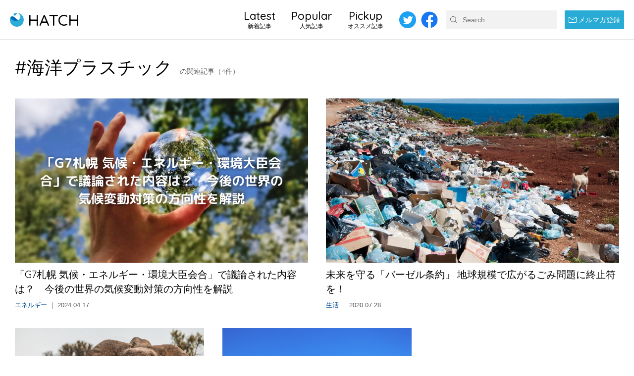

--- FILE ---
content_type: text/html; charset=UTF-8
request_url: https://shizen-hatch.net/tag/%E6%B5%B7%E6%B4%8B%E3%83%97%E3%83%A9%E3%82%B9%E3%83%81%E3%83%83%E3%82%AF/
body_size: 16208
content:
<!doctype html><html lang="ja"><head><meta charset="utf-8"><meta name="viewport" content="width=device-width, initial-scale=1" /><meta name="format-detection" content="telephone=no"/><meta name="HandheldFriendly" content="True"/><meta name="content-language" content="ja" /><meta name="copyright" content="SHIZEN ENERGY Inc."><meta http-equiv="content-type" content="text/html; charset=utf-8" /><meta http-equiv="Content-Style-Type" content="text/css" /><meta http-equiv="Content-Script-Type" content="text/javascript" /><meta name="apple-mobile-web-app-title" content="HATCH"><meta name="robots" content="noindex, follow" /><link rel="profile" href="https://gmpg.org/xfn/11" /><link media="all" href="https://shizen-hatch.net/wp-content/cache/autoptimize/css/autoptimize_c702ac8ac0a21ad1629de0431f284426.css" rel="stylesheet"><link media="screen" href="https://shizen-hatch.net/wp-content/cache/autoptimize/css/autoptimize_065892e82b11b7e2276dab07a3bdf8a3.css" rel="stylesheet"><title>海洋プラスチック &#8211; HATCH ｜自然電力のメディア</title><meta name='robots' content='max-image-preview:large' /><link rel="alternate" type="application/rss+xml" title="HATCH ｜自然電力のメディア &raquo; フィード" href="https://shizen-hatch.net/feed/" /><link rel="alternate" type="application/rss+xml" title="HATCH ｜自然電力のメディア &raquo; コメントフィード" href="https://shizen-hatch.net/comments/feed/" /> <script type="text/javascript" id="wpp-js" src="https://shizen-hatch.net/wp-content/plugins/wordpress-popular-posts/assets/js/wpp.min.js?ver=7.3.6" data-sampling="1" data-sampling-rate="10" data-api-url="https://shizen-hatch.net/wp-json/wordpress-popular-posts" data-post-id="0" data-token="9494ff9a2e" data-lang="0" data-debug="0"></script> <link rel="alternate" type="application/rss+xml" title="HATCH ｜自然電力のメディア &raquo; 海洋プラスチック タグのフィード" href="https://shizen-hatch.net/tag/%e6%b5%b7%e6%b4%8b%e3%83%97%e3%83%a9%e3%82%b9%e3%83%81%e3%83%83%e3%82%af/feed/" /><link rel="https://api.w.org/" href="https://shizen-hatch.net/wp-json/" /><link rel="alternate" title="JSON" type="application/json" href="https://shizen-hatch.net/wp-json/wp/v2/tags/220" /><link rel="icon" href="https://shizen-hatch.net/wp-content/uploads/2020/07/touchicon.png" sizes="32x32" /><link rel="icon" href="https://shizen-hatch.net/wp-content/uploads/2020/07/touchicon.png" sizes="192x192" /><link rel="apple-touch-icon" href="https://shizen-hatch.net/wp-content/uploads/2020/07/touchicon.png" /><meta name="msapplication-TileImage" content="https://shizen-hatch.net/wp-content/uploads/2020/07/touchicon.png" /><meta name="keywords" content="HATCH, SHIZEN HATCH, 自然電力, メディア, インタビュー, エネルギー, デジタル, Take action, 気候変動, 生活, 食, THE BLUE PROJECT"><meta name="description" content=""><meta property="fb:app_id" content="338734927278900" /><meta property="og:site_name" content="HATCH ｜自然電力のメディア" /><meta property="og:type" content="" /><meta property="og:title" content="" /><meta property="og:image" content=""/><meta property="og:description" content="" /><meta property="og:url" content="" /><meta itemprop="name" content="" /><meta itemprop="description" content="" /><meta itemprop="image" content="" /><meta name="twitter:card" content="summary_large_image" /><meta name="twitter:site" content="@HATCH_JPN"><meta name="twitter:title" content="" /><meta name="twitter:description" content="" /><meta name="twitter:image" content="" /><meta name="google-site-verification" content="osufo1W2Rw4jtBInYqha_3-JykoTfdYvdCtG-g5HWwo" />  <script async src="https://www.googletagmanager.com/gtag/js?id=UA-142997519-1"></script> <script>window.dataLayer = window.dataLayer || [];
  function gtag(){dataLayer.push(arguments);}
  gtag('js', new Date());

  gtag('config', 'UA-142997519-1');</script> </head><body class="archive tag tag-220 wp-embed-responsive wp-theme-shizen-hatch list-page"><div id="hatch" dir="ltr"><header class="hc-header" role="header"><div class="hc-header-container"><div class="hc-header-splogo"></div><h1 class="hc-header-logo"> <a href="https://shizen-hatch.net/"><span>HATCH</span></a></h1> <button type="button" class="hc-header-button" title="メニュー"> <i class="btn-label">検索</i> </button><nav class="hc-header-nav"><div class="sp-menu"><form role="search" method="get" class="search-form" action="https://shizen-hatch.net/"> <input type="submit" name="" value="検索" class="search-submit"> <input type="search" class="search-field" placeholder="Search" value="" name="s"></form></div><div class="sp-close"> <span class="sp-close-inner">Close</span></div><ul class="hc-header-nav-list"><li class="link"> <a href="https://shizen-hatch.net/latest/"> <span class="title">Latest</span><br> <span class="subtitle">新着記事</span> </a></li><li class="link"> <a href="https://shizen-hatch.net/#popular"> <span class="title">Popular</span><br> <span class="subtitle">人気記事</span> </a></li><li class="link"> <a href="https://shizen-hatch.net/#pickup"> <span class="title">Pickup</span><br> <span class="subtitle">オススメ記事</span> </a></li></ul><ul class="hc-header-social social-links"><li><a href="https://twitter.com/HATCH_JPN" target="_blank" class="link-twitter"><span>Twitter</span></a></li><li><a href="https://www.facebook.com/shizenenergy" target="_blank" class="link-facebook"><span>Facebook</span></a></li></ul></nav><nav class="hc-header-submenu"><div class="hc-header-search"><div class="search-form-item"><form role="search" method="get" class="search-form" action="https://shizen-hatch.net/"> <input type="submit" name="" value="検索" class="search-submit"> <input type="search" class="search-field" placeholder="Search" value="" name="s"></form></div></div></nav><div class="hc-header-newsletter"> <a href="https://shizen-hatch.net/newsletter/" class="register-button"><span><i></i>メルマガ登録</span></a></div></div></header><main id="main" role="main"><section class="list-section min-space"><div class="container"><div class="block"><h3 class="no-margin"><span>#海洋プラスチック</span><small>の関連記事（4件）</small></h3><ul class="post-list col3 first-col2"><li> <picture> <a href="https://shizen-hatch.net/2024/04/17/g7-ministers-meeting-on-climate-in-sapporo-energy-and-environment/"> <img width="840" height="560" src="https://shizen-hatch.net/wp-content/uploads/2024/04/490-840x560.png" class="fit-image wp-post-image" alt="" decoding="async" fetchpriority="high" srcset="https://shizen-hatch.net/wp-content/uploads/2024/04/490-840x560.png 840w, https://shizen-hatch.net/wp-content/uploads/2024/04/490-1280x854.png 1280w, https://shizen-hatch.net/wp-content/uploads/2024/04/490-300x200.png 300w, https://shizen-hatch.net/wp-content/uploads/2024/04/490-768x512.png 768w, https://shizen-hatch.net/wp-content/uploads/2024/04/490-1536x1025.png 1536w, https://shizen-hatch.net/wp-content/uploads/2024/04/490.png 2048w" sizes="(max-width: 840px) 100vw, 840px" /> </a> </picture><h4><a href="https://shizen-hatch.net/2024/04/17/g7-ministers-meeting-on-climate-in-sapporo-energy-and-environment/">「G7札幌 気候・エネルギー・環境大臣会合」で議論された内容は？　今後の世界の気候変動対策の方向性を解説</a></h4> <span><a href="https://shizen-hatch.net/category/energy/">エネルギー</a> ｜ 2024.04.17</span></li><li> <picture> <a href="https://shizen-hatch.net/2020/07/28/basel-convention/"> <img width="840" height="558" src="https://shizen-hatch.net/wp-content/uploads/2020/07/antoine-giret-7_TSzqJms4w-unsplash-840x558.jpg" class="fit-image wp-post-image" alt="" decoding="async" srcset="https://shizen-hatch.net/wp-content/uploads/2020/07/antoine-giret-7_TSzqJms4w-unsplash-840x558.jpg 840w, https://shizen-hatch.net/wp-content/uploads/2020/07/antoine-giret-7_TSzqJms4w-unsplash-300x200.jpg 300w, https://shizen-hatch.net/wp-content/uploads/2020/07/antoine-giret-7_TSzqJms4w-unsplash-768x510.jpg 768w, https://shizen-hatch.net/wp-content/uploads/2020/07/antoine-giret-7_TSzqJms4w-unsplash-1280x850.jpg 1280w, https://shizen-hatch.net/wp-content/uploads/2020/07/antoine-giret-7_TSzqJms4w-unsplash-e1633051521963.jpg 600w" sizes="(max-width: 840px) 100vw, 840px" /> </a> </picture><h4><a href="https://shizen-hatch.net/2020/07/28/basel-convention/">未来を守る「バーゼル条約」  地球規模で広がるごみ問題に終止符を！</a></h4> <span><a href="https://shizen-hatch.net/category/lifestyle/">生活</a> ｜ 2020.07.28</span></li><li> <picture> <a href="https://shizen-hatch.net/2020/07/21/wildlife_symbiosis/"> <img width="721" height="840" src="https://shizen-hatch.net/wp-content/uploads/2020/07/redcharlie-Y-zr3CPaPs-unsplash-1-721x840.jpg" class="fit-image wp-post-image" alt="" decoding="async" srcset="https://shizen-hatch.net/wp-content/uploads/2020/07/redcharlie-Y-zr3CPaPs-unsplash-1-721x840.jpg 721w, https://shizen-hatch.net/wp-content/uploads/2020/07/redcharlie-Y-zr3CPaPs-unsplash-1-768x895.jpg 768w, https://shizen-hatch.net/wp-content/uploads/2020/07/redcharlie-Y-zr3CPaPs-unsplash-1-1098x1280.jpg 1098w, https://shizen-hatch.net/wp-content/uploads/2020/07/redcharlie-Y-zr3CPaPs-unsplash-1-e1633051278662.jpg 600w" sizes="(max-width: 721px) 100vw, 721px" /> </a> </picture><h4><a href="https://shizen-hatch.net/2020/07/21/wildlife_symbiosis/">人間と野生生物が共生できる地球を作るために</a></h4> <span><a href="https://shizen-hatch.net/category/takeaction/">やってみよう</a> ｜ 2020.07.21</span></li><li> <picture> <a href="https://shizen-hatch.net/2020/04/24/plastic_bag/"> <img width="840" height="560" src="https://shizen-hatch.net/wp-content/uploads/2020/04/weiqi-xiong-WI08XOsVyko-unsplash-840x560.jpg" class="fit-image wp-post-image" alt="" decoding="async" loading="lazy" srcset="https://shizen-hatch.net/wp-content/uploads/2020/04/weiqi-xiong-WI08XOsVyko-unsplash-840x560.jpg 840w, https://shizen-hatch.net/wp-content/uploads/2020/04/weiqi-xiong-WI08XOsVyko-unsplash-300x200.jpg 300w, https://shizen-hatch.net/wp-content/uploads/2020/04/weiqi-xiong-WI08XOsVyko-unsplash-768x512.jpg 768w, https://shizen-hatch.net/wp-content/uploads/2020/04/weiqi-xiong-WI08XOsVyko-unsplash-1280x853.jpg 1280w, https://shizen-hatch.net/wp-content/uploads/2020/04/weiqi-xiong-WI08XOsVyko-unsplash-e1632816201858.jpg 700w" sizes="auto, (max-width: 840px) 100vw, 840px" /> </a> </picture><h4><a href="https://shizen-hatch.net/2020/04/24/plastic_bag/">進むレジ袋有料化、環境保全のためにより有効にするには</a></h4> <span><a href="https://shizen-hatch.net/category/lifestyle/">生活</a> ｜ 2020.04.24</span></li></ul></div></div></section></main><footer id="globalfooter" lang="ja-JP" role="contentinfo" aria-labelledby="gf-label" class="hc-footer"><div class="hc-footer-backtotop"> <a href="#top" class="in-page-link"><span>Back to TOP</span></a></div><div class="hc-footer-logo"> <a href="https://shizen-hatch.net/"><span>HATCH</span></a></div><div class="hc-footer-nav"><div class="container"><ul class="hc-footer-social social-links"><li><a href="https://twitter.com/HATCH_JPN" target="_blank" class="link-twitter"><span>Twitter</span></a></li><li><a href="https://www.facebook.com/shizenenergy" target="_blank" class="link-facebook"><span>Facebook</span></a></li></ul><nav class="hc-footer-directory" role="navigation"><ul class=""><li><a href="https://shizen-hatch.net/category/interview/">インタビュー</a></li><li><a href="https://shizen-hatch.net/category/energy/">エネルギー</a></li><li><a href="https://shizen-hatch.net/category/digital/">デジタル</a></li><li><a href="https://shizen-hatch.net/category/takeaction/">やってみよう</a></li><li><a href="https://shizen-hatch.net/category/climate/">気候変動</a></li><li><a href="https://shizen-hatch.net/category/lifestyle/">生活</a></li><li><a href="https://shizen-hatch.net/category/nature/">自然</a></li><li><a href="https://shizen-hatch.net/category/food/">食</a></li></ul></nav><div class="hc-footer-legal"> <a href="https://shizen-hatch.net/about/">HATCHについて</a> <a href="https://www.shizenenergy.net/" target="_blank">運営企業</a> <a href="https://www.shizenenergy.net/contact.html" target="_blank">取材依頼/お問い合わせ</a> <a href="https://shizen-hatch.net/privacy-policy/">個人情報保護方針</a></div><div class="hc-footer-copyright"> Copyright © SHIZEN ENERGY Inc. All Rights Reserved.</div></div></div><div class="hc-fixedFooter"><ul class="hc-fixedFooter_box"><li class="categoryBtn">カテゴリー</li><li> <a href="https://shizen-hatch.net/#popular" class="popularBtn">人気記事</a></li><li> <a href="https://shizen-hatch.net/newsletter/" class="newsletterBtn">メルマガ登録</a></li><li class="shareBtn">シェア</li></ul><ul class="hc-fixedFooter_category"><li><a href="https://shizen-hatch.net/category/interview/">インタビュー</a></li><li><a href="https://shizen-hatch.net/category/energy/">エネルギー</a></li><li><a href="https://shizen-hatch.net/category/digital/">デジタル</a></li><li><a href="https://shizen-hatch.net/category/takeaction/">やってみよう</a></li><li><a href="https://shizen-hatch.net/category/climate/">気候変動</a></li><li><a href="https://shizen-hatch.net/category/lifestyle/">生活</a></li><li><a href="https://shizen-hatch.net/category/nature/">自然</a></li><li><a href="https://shizen-hatch.net/category/food/">食</a></li></ul><ul class="hc-fixedFooter_share"><li><a href="https://twitter.com/intent/tweet?url=https%3A%2F%2Fshizen-hatch.net%2F2024%2F04%2F17%2Fg7-ministers-meeting-on-climate-in-sapporo-energy-and-environment%2F&text=%E3%80%8CG7%E6%9C%AD%E5%B9%8C+%E6%B0%97%E5%80%99%E3%83%BB%E3%82%A8%E3%83%8D%E3%83%AB%E3%82%AE%E3%83%BC%E3%83%BB%E7%92%B0%E5%A2%83%E5%A4%A7%E8%87%A3%E4%BC%9A%E5%90%88%E3%80%8D%E3%81%A7%E8%AD%B0%E8%AB%96%E3%81%95%E3%82%8C%E3%81%9F%E5%86%85%E5%AE%B9%E3%81%AF%EF%BC%9F%E3%80%80%E4%BB%8A%E5%BE%8C%E3%81%AE%E4%B8%96%E7%95%8C%E3%81%AE%E6%B0%97%E5%80%99%E5%A4%89%E5%8B%95%E5%AF%BE%E7%AD%96%E3%81%AE%E6%96%B9%E5%90%91%E6%80%A7%E3%82%92%E8%A7%A3%E8%AA%AC&hashtags=HATCH,自然電力,ShizenEnergy" onclick="window.open(this.href, 'tw_window', 'width=550, height=350, menubar=no, toolbar=no, scrollbars=yes'); return false;" class="link-twitter twitterBtn"><img src="https://shizen-hatch.net/wp-content/themes/shizen-hatch/assets/images/common/ic_logo_twitter.png" alt="twitter"></a></li><li><a href="https://www.facebook.com/sharer/sharer.php?u=https%3A%2F%2Fshizen-hatch.net%2F2024%2F04%2F17%2Fg7-ministers-meeting-on-climate-in-sapporo-energy-and-environment%2F" onclick="window.open(this.href, 'fb_window', 'width=550, height=500, menubar=no, toolbar=no, scrollbars=yes'); return false;" class="link-facebook fbBtn"><img src="https://shizen-hatch.net/wp-content/themes/shizen-hatch/assets/images/common/ic_logo_fb.png" alt="facebook"></a></li></ul></div></footer> <script type="speculationrules">{"prefetch":[{"source":"document","where":{"and":[{"href_matches":"\/*"},{"not":{"href_matches":["\/wp-*.php","\/wp-admin\/*","\/wp-content\/uploads\/*","\/wp-content\/*","\/wp-content\/plugins\/*","\/wp-content\/themes\/shizen-hatch\/*","\/*\\?(.+)"]}},{"not":{"selector_matches":"a[rel~=\"nofollow\"]"}},{"not":{"selector_matches":".no-prefetch, .no-prefetch a"}}]},"eagerness":"conservative"}]}</script> <script type="text/javascript" id="adrotate-clicker-js-extra">var click_object = {"ajax_url":"https:\/\/shizen-hatch.net\/wp-admin\/admin-ajax.php"};</script> <script type="application/ld+json">{
    "@context": "http://schema.org",
    "@id": "https://shizen-hatch.net/#webpage",
    "@type": "Organization",
    "name": "HATCH",
    "url": "https://shizen-hatch.net/",
    "contactPoint": [
      {
        "@type": "ContactPoint",
        "contactType": "customer support",
        "telephone": "+81-3-3868-3391",
        "areaServed": "JP"
      }
    ],
    "sameAs": [
      "https://www.facebook.com/shizenenergy",
      "https://twitter.com/HATCH_JPN"
    ]
  }</script> <script defer src="https://shizen-hatch.net/wp-content/cache/autoptimize/js/autoptimize_c25d3f1ae8f554ce8d4df55501099352.js"></script></body></html>